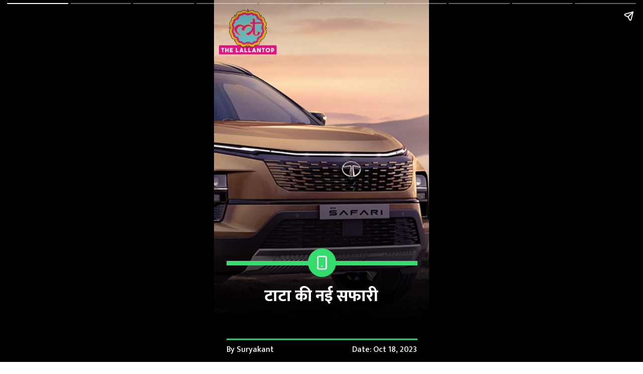

--- FILE ---
content_type: text/html; charset=UTF-8
request_url: https://www.thelallantop.com/visualstories/technology/tata-safari-facelift-launched-in-india-price-features-availability-specifications-117552-18-10-2023
body_size: 10253
content:
<!doctype html><!DOCTYPE html>
<html amp lang="hi"> <head> <meta charset="utf-8"> <link href="https://cdn.ampproject.org/v0.js" rel="preload" as="script"> <script async src="https://cdn.ampproject.org/v0.js"></script> <style amp-boilerplate>body{-webkit-animation:-amp-start 8s steps(1,end) 0s 1 normal both;-moz-animation:-amp-start 8s steps(1,end) 0s 1 normal both;-ms-animation:-amp-start 8s steps(1,end) 0s 1 normal both;animation:-amp-start 8s steps(1,end) 0s 1 normal both}@-webkit-keyframes -amp-start{from{visibility:hidden}to{visibility:visible}}@-moz-keyframes -amp-start{from{visibility:hidden}to{visibility:visible}}@-ms-keyframes -amp-start{from{visibility:hidden}to{visibility:visible}}@-o-keyframes -amp-start{from{visibility:hidden}to{visibility:visible}}@keyframes -amp-start{from{visibility:hidden}to{visibility:visible}}</style><noscript><style amp-boilerplate>body{-webkit-animation:none;-moz-animation:none;-ms-animation:none;animation:none}</style></noscript> <meta name="viewport" content="width=device-width,minimum-scale=1,initial-scale=1"> <meta name="amp-story-generator-name" content="MakeStories"> <meta name="amp-story-generator-version" content="2.0"> <script async custom-element="amp-analytics" src="https://cdn.ampproject.org/v0/amp-analytics-0.1.js"></script> <script async custom-element="amp-video" src="https://cdn.ampproject.org/v0/amp-video-0.1.js"></script> <script async custom-element="amp-cache-url" src="https://cdn.ampproject.org/v0/amp-cache-url-0.1.js"></script> <script async custom-element="amp-story-auto-ads" src="https://cdn.ampproject.org/v0/amp-story-auto-ads-0.1.js"></script> <title>5 &#2360;&#2381;&#2335;&#2366;&#2352; &#2352;&#2375;&#2335;&#2367;&#2306;&#2327; &#2357;&#2366;&#2354;&#2368; &#2335;&#2366;&#2335;&#2366; &#2360;&#2347;&#2366;&#2352;&#2368; &#2347;&#2375;&#2360;&#2354;&#2367;&#2347;&#2381;&#2335; </title> <script async custom-element="amp-story" src="https://cdn.ampproject.org/v0/amp-story-1.0.js"></script> <link rel="shortcut icon" href="https://cf-img-a-in.tosshub.com/sites/visualstory/lallantop/uploads/tata-safari-facelift-launched-in-india-price-features-availability-specifications/assets/18.png" type="image/x-icon"> <script type="application/ld+json">{"@context":"https://schema.org","@type":"Article","mainEntityOfPage":{"@type":"WebPage","@id":"https://www.thelallantop.com/visualstories/tata-safari-facelift-launched-in-india-price-features-availability-specifications/"},"headline":"5 &#2360;&#2381;&#2335;&#2366;&#2352; &#2352;&#2375;&#2335;&#2367;&#2306;&#2327; &#2357;&#2366;&#2354;&#2368; &#2335;&#2366;&#2335;&#2366; &#2360;&#2347;&#2366;&#2352;&#2368; &#2347;&#2375;&#2360;&#2354;&#2367;&#2347;&#2381;&#2335; ","keywords":"tata safari facelift, tata safari facelift 2023, tata safari facelift price, tata safari facelift features, tata safari facelift top speed, tata safari facelift availability, tata safari facelift specifications, &#2335;&#2366;&#2335;&#2366; &#2360;&#2347;&#2366;&#2352;&#2368; &#2347;&#2375;&#2360;&#2354;&#2367;&#2347;&#2381;&#2335; 2023, &#2335;&#2366;&#2335;&#2366; &#2360;&#2347;&#2366;&#2352;&#2368; &#2347;&#2375;&#2360;&#2354;&#2367;&#2347;&#2381;&#2335; 2023 &#2325;&#2368;&#2350;&#2340;, &#2335;&#2366;&#2335;&#2366; &#2360;&#2347;&#2366;&#2352;&#2368; &#2347;&#2375;&#2360;&#2354;&#2367;&#2347;&#2381;&#2335; 2023 &#2347;&#2368;&#2330;&#2352;&#2381;&#2360;, &#2335;&#2366;&#2335;&#2366; &#2360;&#2347;&#2366;&#2352;&#2368; &#2347;&#2375;&#2360;&#2354;&#2367;&#2347;&#2381;&#2335; 2023 &#2313;&#2346;&#2354;&#2348;&#2381;&#2343;&#2340;&#2366;, &#2335;&#2366;&#2335;&#2366; &#2360;&#2347;&#2366;&#2352;&#2368; &#2347;&#2375;&#2360;&#2354;&#2367;&#2347;&#2381;&#2335; 2023 &#2335;&#2377;&#2346; &#2360;&#2381;&#2346;&#2368;&#2337;, &#2335;&#2366;&#2335;&#2366; &#2360;&#2347;&#2366;&#2352;&#2368; &#2347;&#2375;&#2360;&#2354;&#2367;&#2347;&#2381;&#2335; 2023 &#2360;&#2381;&#2346;&#2375;&#2360;&#2367;&#2347;&#2367;&#2325;&#2375;&#2358;&#2344; ","description":"&#2335;&#2366;&#2335;&#2366; &#2344;&#2375; &#2309;&#2346;&#2344;&#2368; &#2346;&#2377;&#2346;&#2369;&#2354;&#2352; SUV &#2360;&#2347;&#2366;&#2352;&#2368; &#2325;&#2366; &#2347;&#2375;&#2360;&#2354;&#2367;&#2347;&#2381;&#2335; &#2357;&#2352;&#2381;&#2332;&#2344; &#2354;&#2377;&#2344;&#2381;&#2330; &#2325;&#2367;&#2351;&#2366; &#2361;&#2376;. SUV &#2325;&#2379; &#2327;&#2381;&#2354;&#2379;&#2348;&#2354; &#2319;&#2344;&#2325;&#2376;&#2346; &#2360;&#2375; 5 &#2360;&#2381;&#2335;&#2366;&#2352; &#2360;&#2375;&#2347;&#2381;&#2335;&#2368; &#2352;&#2375;&#2335;&#2367;&#2306;&#2327; &#2350;&#2367;&#2354;&#2368; &#2361;&#2376;. &#2360;&#2347;&#2366;&#2352;&#2368; &#2325;&#2368; &#2358;&#2369;&#2352;&#2369;&#2310;&#2340;&#2368; &#2325;&#2368;&#2350;&#2340; 16.19 &#2354;&#2366;&#2326; &#2352;&#2369;&#2346;&#2351;&#2375; (&#2319;&#2325;&#2381;&#2360; &#2358;&#2379;&#2352;&#2370;&#2350;) &#2361;&#2376;","datePublished":"2023-10-18T14:40:41+00:00","dateModified":"2023-10-18T14:40:41+00:00","image":{"@type":"ImageObject","url":"https://cf-img-a-in.tosshub.com/sites/visualstory/lallantop/uploads/tata-safari-facelift-launched-in-india-price-features-availability-specifications/assets/1.jpeg","width":"1280","height":"960"},"author":{"@type":"Organization","name":"The Lallantop"},"publisher":{"@type":"Organization","name":"The Lallantop","logo":{"@type":"ImageObject","url":"https://cf-img-a-in.tosshub.com/sites/visualstory/lallantop/uploads/tata-safari-facelift-launched-in-india-price-features-availability-specifications/assets/18.png"}}}</script> <meta property="og:url" content="https://www.thelallantop.com/visualstories/tata-safari-facelift-launched-in-india-price-features-availability-specifications/"> <meta property="title" content="5 &#2360;&#2381;&#2335;&#2366;&#2352; &#2352;&#2375;&#2335;&#2367;&#2306;&#2327; &#2357;&#2366;&#2354;&#2368; &#2335;&#2366;&#2335;&#2366; &#2360;&#2347;&#2366;&#2352;&#2368; &#2347;&#2375;&#2360;&#2354;&#2367;&#2347;&#2381;&#2335; "> <meta property="og:title" content="5 &#2360;&#2381;&#2335;&#2366;&#2352; &#2352;&#2375;&#2335;&#2367;&#2306;&#2327; &#2357;&#2366;&#2354;&#2368; &#2335;&#2366;&#2335;&#2366; &#2360;&#2347;&#2366;&#2352;&#2368; &#2347;&#2375;&#2360;&#2354;&#2367;&#2347;&#2381;&#2335; "> <meta property="twitter:title" content="5 &#2360;&#2381;&#2335;&#2366;&#2352; &#2352;&#2375;&#2335;&#2367;&#2306;&#2327; &#2357;&#2366;&#2354;&#2368; &#2335;&#2366;&#2335;&#2366; &#2360;&#2347;&#2366;&#2352;&#2368; &#2347;&#2375;&#2360;&#2354;&#2367;&#2347;&#2381;&#2335; "> <meta property="keywords" name="keywords" content="tata safari facelift, tata safari facelift 2023, tata safari facelift price, tata safari facelift features, tata safari facelift top speed, tata safari facelift availability, tata safari facelift specifications, &#2335;&#2366;&#2335;&#2366; &#2360;&#2347;&#2366;&#2352;&#2368; &#2347;&#2375;&#2360;&#2354;&#2367;&#2347;&#2381;&#2335; 2023, &#2335;&#2366;&#2335;&#2366; &#2360;&#2347;&#2366;&#2352;&#2368; &#2347;&#2375;&#2360;&#2354;&#2367;&#2347;&#2381;&#2335; 2023 &#2325;&#2368;&#2350;&#2340;, &#2335;&#2366;&#2335;&#2366; &#2360;&#2347;&#2366;&#2352;&#2368; &#2347;&#2375;&#2360;&#2354;&#2367;&#2347;&#2381;&#2335; 2023 &#2347;&#2368;&#2330;&#2352;&#2381;&#2360;, &#2335;&#2366;&#2335;&#2366; &#2360;&#2347;&#2366;&#2352;&#2368; &#2347;&#2375;&#2360;&#2354;&#2367;&#2347;&#2381;&#2335; 2023 &#2313;&#2346;&#2354;&#2348;&#2381;&#2343;&#2340;&#2366;, &#2335;&#2366;&#2335;&#2366; &#2360;&#2347;&#2366;&#2352;&#2368; &#2347;&#2375;&#2360;&#2354;&#2367;&#2347;&#2381;&#2335; 2023 &#2335;&#2377;&#2346; &#2360;&#2381;&#2346;&#2368;&#2337;, &#2335;&#2366;&#2335;&#2366; &#2360;&#2347;&#2366;&#2352;&#2368; &#2347;&#2375;&#2360;&#2354;&#2367;&#2347;&#2381;&#2335; 2023 &#2360;&#2381;&#2346;&#2375;&#2360;&#2367;&#2347;&#2367;&#2325;&#2375;&#2358;&#2344; "> <meta name="description" property="description" content="&#2335;&#2366;&#2335;&#2366; &#2344;&#2375; &#2309;&#2346;&#2344;&#2368; &#2346;&#2377;&#2346;&#2369;&#2354;&#2352; SUV &#2360;&#2347;&#2366;&#2352;&#2368; &#2325;&#2366; &#2347;&#2375;&#2360;&#2354;&#2367;&#2347;&#2381;&#2335; &#2357;&#2352;&#2381;&#2332;&#2344; &#2354;&#2377;&#2344;&#2381;&#2330; &#2325;&#2367;&#2351;&#2366; &#2361;&#2376;. SUV &#2325;&#2379; &#2327;&#2381;&#2354;&#2379;&#2348;&#2354; &#2319;&#2344;&#2325;&#2376;&#2346; &#2360;&#2375; 5 &#2360;&#2381;&#2335;&#2366;&#2352; &#2360;&#2375;&#2347;&#2381;&#2335;&#2368; &#2352;&#2375;&#2335;&#2367;&#2306;&#2327; &#2350;&#2367;&#2354;&#2368; &#2361;&#2376;. &#2360;&#2347;&#2366;&#2352;&#2368; &#2325;&#2368; &#2358;&#2369;&#2352;&#2369;&#2310;&#2340;&#2368; &#2325;&#2368;&#2350;&#2340; 16.19 &#2354;&#2366;&#2326; &#2352;&#2369;&#2346;&#2351;&#2375; (&#2319;&#2325;&#2381;&#2360; &#2358;&#2379;&#2352;&#2370;&#2350;) &#2361;&#2376;"> <meta name="og:description" property="og:description" content="&#2335;&#2366;&#2335;&#2366; &#2344;&#2375; &#2309;&#2346;&#2344;&#2368; &#2346;&#2377;&#2346;&#2369;&#2354;&#2352; SUV &#2360;&#2347;&#2366;&#2352;&#2368; &#2325;&#2366; &#2347;&#2375;&#2360;&#2354;&#2367;&#2347;&#2381;&#2335; &#2357;&#2352;&#2381;&#2332;&#2344; &#2354;&#2377;&#2344;&#2381;&#2330; &#2325;&#2367;&#2351;&#2366; &#2361;&#2376;. SUV &#2325;&#2379; &#2327;&#2381;&#2354;&#2379;&#2348;&#2354; &#2319;&#2344;&#2325;&#2376;&#2346; &#2360;&#2375; 5 &#2360;&#2381;&#2335;&#2366;&#2352; &#2360;&#2375;&#2347;&#2381;&#2335;&#2368; &#2352;&#2375;&#2335;&#2367;&#2306;&#2327; &#2350;&#2367;&#2354;&#2368; &#2361;&#2376;. &#2360;&#2347;&#2366;&#2352;&#2368; &#2325;&#2368; &#2358;&#2369;&#2352;&#2369;&#2310;&#2340;&#2368; &#2325;&#2368;&#2350;&#2340; 16.19 &#2354;&#2366;&#2326; &#2352;&#2369;&#2346;&#2351;&#2375; (&#2319;&#2325;&#2381;&#2360; &#2358;&#2379;&#2352;&#2370;&#2350;) &#2361;&#2376;"> <meta name="twitter:description" property="twitter:description" content="&#2335;&#2366;&#2335;&#2366; &#2344;&#2375; &#2309;&#2346;&#2344;&#2368; &#2346;&#2377;&#2346;&#2369;&#2354;&#2352; SUV &#2360;&#2347;&#2366;&#2352;&#2368; &#2325;&#2366; &#2347;&#2375;&#2360;&#2354;&#2367;&#2347;&#2381;&#2335; &#2357;&#2352;&#2381;&#2332;&#2344; &#2354;&#2377;&#2344;&#2381;&#2330; &#2325;&#2367;&#2351;&#2366; &#2361;&#2376;. SUV &#2325;&#2379; &#2327;&#2381;&#2354;&#2379;&#2348;&#2354; &#2319;&#2344;&#2325;&#2376;&#2346; &#2360;&#2375; 5 &#2360;&#2381;&#2335;&#2366;&#2352; &#2360;&#2375;&#2347;&#2381;&#2335;&#2368; &#2352;&#2375;&#2335;&#2367;&#2306;&#2327; &#2350;&#2367;&#2354;&#2368; &#2361;&#2376;. &#2360;&#2347;&#2366;&#2352;&#2368; &#2325;&#2368; &#2358;&#2369;&#2352;&#2369;&#2310;&#2340;&#2368; &#2325;&#2368;&#2350;&#2340; 16.19 &#2354;&#2366;&#2326; &#2352;&#2369;&#2346;&#2351;&#2375; (&#2319;&#2325;&#2381;&#2360; &#2358;&#2379;&#2352;&#2370;&#2350;) &#2361;&#2376;"> <meta property="og:published_time" content="2023-10-18T14:40:41.000Z"> <meta property="og:modified_time" content="2023-10-18T14:40:41.000Z"> <meta property="twitter:image" content="https://cf-img-a-in.tosshub.com/sites/visualstory/lallantop/uploads/tata-safari-facelift-launched-in-india-price-features-availability-specifications/assets/1.jpeg"> <meta property="og:image:url" content="https://cf-img-a-in.tosshub.com/sites/visualstory/lallantop/uploads/tata-safari-facelift-launched-in-india-price-features-availability-specifications/assets/1.jpeg"> <meta property="og:image:width" content="1280"> <meta property="og:image:height" content="960"> <meta name="twitter:card" content="summary_large_image"> <meta property="og:type" content="article">  <style amp-custom>.b-bottom amp-img,.b-bottom amp-video{bottom:0}.b-top amp-img,.b-top amp-video{top:0}.pbcgbubp amp-img.pbcgbub>img{max-width:unset;max-height:unset;margin:0;left:0;top:0;object-fit:cover;width:100%;height:100%;transition:all 1s ease-in-out}.scrim#bbrkm{background:linear-gradient(0deg,#000 10.625%,rgba(0,0,0,0) 44.375%)}.efqtj{height:12.67%;left:5.83%;top:66.33%;width:88.89%}.cpjxw>amp-img.img-fill>img{object-fit:cover;max-width:unset;max-height:unset;margin:unset;top:0;height:100%;left:0;width:100%}.cpjxw amp-img{transform:translateX(-50%) translateY(-50%)}.cpjxw{height:7.02em;left:15.74%;object-fit:cover;top:8.75%;width:8.83em}.uapdk{height:7.83%;left:43.61%;top:68.67%;width:13.06%}.rmegl{height:4.17%;left:5.83%;top:91.67%;width:88.89%}.spifu{color:#fff;font-family:Mukta;font-size:1.24em;font-weight:500;left:50%;line-height:1.4em;text-align:right;top:95.17%;width:44.44%}.rrlqf{color:#fff;font-family:Mukta;font-size:1.24em;font-weight:500;left:5.83%;line-height:1.4em;text-align:justify;top:95.17%;width:44.44%}.tpdli{color:#fff;font-family:Mukta;font-size:2.49em;font-weight:800;left:5.56%;line-height:1.3em;text-align:center;text-transform:uppercase;top:79%;width:88.89%}.exdre>amp-img.img-fill>img{object-fit:cover;max-width:unset;max-height:unset;margin:unset;top:0;height:100%;left:0;width:100%}.exdre amp-img{transform:translateX(-50%) translateY(-50%)}.exdre{height:2.22em;left:50.14%;object-fit:cover;top:72.58%;width:2.22em}.xokpzkrejg[active] amp-img.pbppfne>img{animation:bg-zoom-in 7s linear forwards}.pbppfnep amp-img.pbppfne>img{max-width:unset;max-height:unset;margin:0;left:0;top:0;object-fit:cover;width:100%;height:100%;transition:all 1s ease-in-out}.scrim#nieux{background:linear-gradient(0deg,#000 10.625%,rgba(0,0,0,0) 44.375%)}.xeplx>amp-img.img-fill>img{object-fit:cover;object-position:0 0;max-width:unset;max-height:unset;margin:unset;top:0;height:100%;left:0;width:100%}.xeplx amp-img img{object-fit:cover;object-position:0 0}.xeplx amp-img{transform:translateX(-50%) translateY(-50%)}.xeplx.xeplx-a{opacity:0}.xeplx{height:4.89em;left:13.29%;top:7.92%;width:4.77em}.ptipx>amp-img.img-fill>img{object-fit:cover;max-width:unset;max-height:unset;margin:unset;top:0;height:100%;left:0;width:100%}.ptipx amp-img{transform:translateX(-50%) translateY(-50%) rotate(0)}.ptipx.ptipx-a{opacity:0}.ptipx{height:2.22em;left:50.14%;object-fit:cover;top:67.25%;width:2.22em}.xtecn.xtecn-a{opacity:0}.xtecn{height:4.17%;left:5.83%;top:76.33%;width:88.89%}.mwxnt.mwxnt-a{opacity:0}.mwxnt{height:4.17%;left:5.83%;top:69.33%;width:88.89%}.lnzge.lnzge-a{opacity:0}.lnzge{color:#fff;font-family:Mukta;font-size:1.78em;font-weight:800;left:5.83%;line-height:1.3em;text-align:center;text-transform:uppercase;top:73%;width:88.89%}.alssq.alssq-a{opacity:0}.alssq{color:#fff;font-family:Mukta;font-size:1.42em;font-weight:400;left:5.83%;line-height:1.3em;text-align:center;text-transform:uppercase;top:80.5%;width:88.89%}.qnjqu.qnjqu-a{opacity:0}.qnjqu{color:#fff;font-family:Mukta;font-size:1.24em;font-weight:500;left:5.83%;line-height:1.4em;text-align:center;top:95.17%;width:88.33%}.pboaqru#pbvmdkgaypqng video{max-width:unset;max-height:unset;margin:unset;left:0;top:0;object-fit:cover;width:100%;height:100%}.scrim#tgmcs{background:linear-gradient(0deg,#000 10.625%,rgba(0,0,0,0) 44.375%)}.spjiz>amp-img.img-fill>img{object-fit:cover;object-position:0 0;max-width:unset;max-height:unset;margin:unset;top:0;height:100%;left:0;width:100%}.spjiz amp-img img{object-fit:cover;object-position:0 0}.spjiz amp-img{transform:translateX(-50%) translateY(-50%)}.spjiz.spjiz-a{opacity:0}.spjiz{height:4.89em;left:13.29%;top:7.92%;width:4.77em}.gcaun>amp-img.img-fill>img{object-fit:cover;max-width:unset;max-height:unset;margin:unset;top:0;height:100%;left:0;width:100%}.gcaun amp-img{transform:translateX(-50%) translateY(-50%) rotate(0)}.gcaun.gcaun-a{opacity:0}.gcaun{height:2.22em;left:50.14%;object-fit:cover;top:67.25%;width:2.22em}.jpdmf.jpdmf-a{opacity:0}.jpdmf{height:4.17%;left:5.83%;top:76.33%;width:88.89%}.qzdrc.qzdrc-a{opacity:0}.qzdrc{height:4.17%;left:5.83%;top:69.33%;width:88.89%}.blxxr.blxxr-a{opacity:0}.blxxr{color:#fff;font-family:Mukta;font-size:1.78em;font-weight:800;left:5.83%;line-height:1.3em;text-align:center;text-transform:uppercase;top:73%;width:88.89%}.melal.melal-a{opacity:0}.melal{color:#fff;font-family:Mukta;font-size:1.42em;font-weight:400;left:5.28%;line-height:1.3em;text-align:center;text-transform:uppercase;top:80.5%;width:88.89%}.putel.putel-a{opacity:0}.putel{color:#fff;font-family:Mukta;font-size:1.24em;font-weight:500;left:5.83%;line-height:1.4em;text-align:center;top:95.17%;width:88.33%}.pbpdskn#pbvdbfepxkcdo video{max-width:unset;max-height:unset;margin:unset;left:0;top:0;object-fit:cover;width:100%;height:100%}.scrim#rawuc{background:linear-gradient(0deg,#000 10.625%,rgba(0,0,0,0) 44.375%)}.zjikd>amp-img.img-fill>img{object-fit:cover;object-position:0 0;max-width:unset;max-height:unset;margin:unset;top:0;height:100%;left:0;width:100%}.zjikd amp-img img{object-fit:cover;object-position:0 0}.zjikd amp-img{transform:translateX(-50%) translateY(-50%)}.zjikd.zjikd-a{opacity:0}.zjikd{height:4.89em;left:13.29%;top:7.92%;width:4.77em}.cibaf>amp-img.img-fill>img{object-fit:cover;max-width:unset;max-height:unset;margin:unset;top:0;height:100%;left:0;width:100%}.cibaf amp-img{transform:translateX(-50%) translateY(-50%) rotate(0)}.cibaf.cibaf-a{opacity:0}.cibaf{height:2.22em;left:50.14%;object-fit:cover;top:67.25%;width:2.22em}.gkqdq.gkqdq-a{opacity:0}.gkqdq{height:4.17%;left:5.83%;top:76.33%;width:88.89%}.tjmpc.tjmpc-a{opacity:0}.tjmpc{height:4.17%;left:5.83%;top:69.33%;width:88.89%}.ouzfl.ouzfl-a{opacity:0}.ouzfl{color:#fff;font-family:Mukta;font-size:1.78em;font-weight:800;left:5.83%;line-height:1.3em;text-align:center;text-transform:uppercase;top:73%;width:88.89%}.sknrp.sknrp-a{opacity:0}.sknrp{color:#fff;font-family:Mukta;font-size:1.42em;font-weight:400;left:5.28%;line-height:1.3em;text-align:center;text-transform:uppercase;top:80.5%;width:88.89%}.jggcm.jggcm-a{opacity:0}.jggcm{color:#fff;font-family:Mukta;font-size:1.24em;font-weight:500;left:5.83%;line-height:1.4em;text-align:center;top:95.17%;width:88.33%}.pbzboje#pbvdhoyobtctu video{max-width:unset;max-height:unset;margin:unset;left:0;top:0;object-fit:cover;width:100%;height:100%}.scrim#trwrq{background:linear-gradient(0deg,#000 10.625%,rgba(0,0,0,0) 44.375%)}.nimzi>amp-img.img-fill>img{object-fit:cover;object-position:0 0;max-width:unset;max-height:unset;margin:unset;top:0;height:100%;left:0;width:100%}.nimzi amp-img img{object-fit:cover;object-position:0 0}.nimzi amp-img{transform:translateX(-50%) translateY(-50%)}.nimzi.nimzi-a{opacity:0}.nimzi{height:4.89em;left:13.29%;top:7.92%;width:4.77em}.ujsjt>amp-img.img-fill>img{object-fit:cover;max-width:unset;max-height:unset;margin:unset;top:0;height:100%;left:0;width:100%}.ujsjt amp-img{transform:translateX(-50%) translateY(-50%) rotate(0)}.ujsjt.ujsjt-a{opacity:0}.ujsjt{height:2.22em;left:50.14%;object-fit:cover;top:67.25%;width:2.22em}.jxons.jxons-a{opacity:0}.jxons{height:4.17%;left:5.83%;top:76.33%;width:88.89%}.rktiu.rktiu-a{opacity:0}.rktiu{height:4.17%;left:5.83%;top:69.33%;width:88.89%}.nmbuf.nmbuf-a{opacity:0}.nmbuf{color:#fff;font-family:Mukta;font-size:1.78em;font-weight:800;left:5.83%;line-height:1.3em;text-align:center;text-transform:uppercase;top:73%;width:88.89%}.cppxf.cppxf-a{opacity:0}.cppxf{color:#fff;font-family:Mukta;font-size:1.42em;font-weight:400;left:5.28%;line-height:1.3em;text-align:center;text-transform:uppercase;top:80.5%;width:88.89%}.dqomn.dqomn-a{opacity:0}.dqomn{color:#fff;font-family:Mukta;font-size:1.24em;font-weight:500;left:5.83%;line-height:1.4em;text-align:center;top:95.17%;width:88.33%}.pbkqkcr#pbvuhqmntjqau video{max-width:unset;max-height:unset;margin:unset;left:0;top:0;object-fit:cover;width:100%;height:100%}.scrim#xpgab{background:linear-gradient(0deg,#000 10.625%,rgba(0,0,0,0) 44.375%)}.oetrx>amp-img.img-fill>img{object-fit:cover;object-position:0 0;max-width:unset;max-height:unset;margin:unset;top:0;height:100%;left:0;width:100%}.oetrx amp-img img{object-fit:cover;object-position:0 0}.oetrx amp-img{transform:translateX(-50%) translateY(-50%)}.oetrx.oetrx-a{opacity:0}.oetrx{height:4.89em;left:13.29%;top:7.92%;width:4.77em}.zklof>amp-img.img-fill>img{object-fit:cover;max-width:unset;max-height:unset;margin:unset;top:0;height:100%;left:0;width:100%}.zklof amp-img{transform:translateX(-50%) translateY(-50%) rotate(0)}.zklof.zklof-a{opacity:0}.zklof{height:2.22em;left:50.14%;object-fit:cover;top:67.25%;width:2.22em}.lkeqs.lkeqs-a{opacity:0}.lkeqs{height:4.17%;left:5.83%;top:76.33%;width:88.89%}.bsfce.bsfce-a{opacity:0}.bsfce{height:4.17%;left:5.83%;top:69.33%;width:88.89%}.okdqr.okdqr-a{opacity:0}.okdqr{color:#fff;font-family:Mukta;font-size:1.78em;font-weight:800;left:5.83%;line-height:1.3em;text-align:center;text-transform:uppercase;top:73%;width:88.89%}.eirck.eirck-a{opacity:0}.eirck{color:#fff;font-family:Mukta;font-size:1.42em;font-weight:400;left:5.83%;line-height:1.3em;text-align:center;text-transform:uppercase;top:80.5%;width:88.89%}.fnnbm.fnnbm-a{opacity:0}.fnnbm{color:#fff;font-family:Mukta;font-size:1.24em;font-weight:500;left:5.83%;line-height:1.4em;text-align:center;top:95.17%;width:88.33%}.pbbatcz#pbvfquutqcgua video{max-width:unset;max-height:unset;margin:unset;left:0;top:0;object-fit:cover;width:100%;height:100%}.scrim#jumjz{background:linear-gradient(0deg,#000 10.625%,rgba(0,0,0,0) 44.375%)}.ziqsl>amp-img.img-fill>img{object-fit:cover;object-position:0 0;max-width:unset;max-height:unset;margin:unset;top:0;height:100%;left:0;width:100%}.ziqsl amp-img img{object-fit:cover;object-position:0 0}.ziqsl amp-img{transform:translateX(-50%) translateY(-50%)}.ziqsl.ziqsl-a{opacity:0}.ziqsl{height:4.89em;left:13.29%;top:7.92%;width:4.77em}.ntkcw>amp-img.img-fill>img{object-fit:cover;max-width:unset;max-height:unset;margin:unset;top:0;height:100%;left:0;width:100%}.ntkcw amp-img{transform:translateX(-50%) translateY(-50%) rotate(0)}.ntkcw.ntkcw-a{opacity:0}.ntkcw{height:2.22em;left:50.14%;object-fit:cover;top:67.25%;width:2.22em}.bqfll.bqfll-a{opacity:0}.bqfll{height:4.17%;left:5.83%;top:76.33%;width:88.89%}.gpmta.gpmta-a{opacity:0}.gpmta{height:4.17%;left:5.83%;top:69.33%;width:88.89%}.kcxoe.kcxoe-a{opacity:0}.kcxoe{color:#fff;font-family:Mukta;font-size:1.78em;font-weight:800;left:5.83%;line-height:1.3em;text-align:center;text-transform:uppercase;top:73%;width:88.89%}.rtlnq.rtlnq-a{opacity:0}.rtlnq{color:#fff;font-family:Mukta;font-size:1.42em;font-weight:400;left:5.83%;line-height:1.3em;text-align:center;text-transform:uppercase;top:80.5%;width:88.89%}.zkmaw.zkmaw-a{opacity:0}.zkmaw{color:#fff;font-family:Mukta;font-size:1.24em;font-weight:500;left:5.83%;line-height:1.4em;text-align:center;top:95.17%;width:88.33%}.pbswdgp#pbvzepruuqrvj video{max-width:unset;max-height:unset;margin:unset;left:0;top:0;object-fit:cover;width:100%;height:100%}.scrim#qwkbs{background:linear-gradient(0deg,#000 10.625%,rgba(0,0,0,0) 44.375%)}.pltin>amp-img.img-fill>img{object-fit:cover;object-position:0 0;max-width:unset;max-height:unset;margin:unset;top:0;height:100%;left:0;width:100%}.pltin amp-img img{object-fit:cover;object-position:0 0}.pltin amp-img{transform:translateX(-50%) translateY(-50%)}.pltin.pltin-a{opacity:0}.pltin{height:4.89em;left:13.29%;top:7.92%;width:4.77em}.spdrs>amp-img.img-fill>img{object-fit:cover;max-width:unset;max-height:unset;margin:unset;top:0;height:100%;left:0;width:100%}.spdrs amp-img{transform:translateX(-50%) translateY(-50%) rotate(0)}.spdrs.spdrs-a{opacity:0}.spdrs{height:2.22em;left:50.14%;object-fit:cover;top:67.25%;width:2.22em}.ckmrp.ckmrp-a{opacity:0}.ckmrp{height:4.17%;left:5.83%;top:76.33%;width:88.89%}.eqibl.eqibl-a{opacity:0}.eqibl{height:4.17%;left:5.83%;top:69.33%;width:88.89%}.racgn.racgn-a{opacity:0}.racgn{color:#fff;font-family:Mukta;font-size:1.78em;font-weight:800;left:5.83%;line-height:1.3em;text-align:center;text-transform:uppercase;top:73%;width:88.89%}.kpnra.kpnra-a{opacity:0}.kpnra{color:#fff;font-family:Mukta;font-size:1.42em;font-weight:400;left:5.83%;line-height:1.3em;text-align:center;text-transform:uppercase;top:80.5%;width:88.89%}.jlane.jlane-a{opacity:0}.jlane{color:#fff;font-family:Mukta;font-size:1.24em;font-weight:500;left:5.83%;line-height:1.4em;text-align:center;top:95.17%;width:88.33%}.hmtfnpeldv[active] amp-img.pbsxkid>img{animation:bg-zoom-in 7s linear forwards}.pbsxkidp amp-img.pbsxkid>img{max-width:unset;max-height:unset;margin:0;left:0;top:0;object-fit:cover;width:100%;height:100%;transition:all 1s ease-in-out}.scrim#wuttq{background:linear-gradient(0deg,#000 10.625%,rgba(0,0,0,0) 44.375%)}.zipwm>amp-img.img-fill>img{object-fit:cover;object-position:0 0;max-width:unset;max-height:unset;margin:unset;top:0;height:100%;left:0;width:100%}.zipwm amp-img img{object-fit:cover;object-position:0 0}.zipwm amp-img{transform:translateX(-50%) translateY(-50%)}.zipwm.zipwm-a{opacity:0}.zipwm{height:4.89em;left:13.29%;top:7.92%;width:4.77em}.diuln>amp-img.img-fill>img{object-fit:cover;max-width:unset;max-height:unset;margin:unset;top:0;height:100%;left:0;width:100%}.diuln amp-img{transform:translateX(-50%) translateY(-50%) rotate(0)}.diuln.diuln-a{opacity:0}.diuln{height:2.22em;left:50.14%;object-fit:cover;top:67.25%;width:2.22em}.rxsfl.rxsfl-a{opacity:0}.rxsfl{height:4.17%;left:5.83%;top:76.33%;width:88.89%}.ndokj.ndokj-a{opacity:0}.ndokj{height:4.17%;left:5.83%;top:69.33%;width:88.89%}.bxcnn.bxcnn-a{opacity:0}.bxcnn{color:#fff;font-family:Mukta;font-size:1.78em;font-weight:800;left:5.28%;line-height:1.3em;text-align:center;text-transform:uppercase;top:73.5%;width:88.89%}.gnuwj.gnuwj-a{opacity:0}.gnuwj{color:#fff;font-family:Mukta;font-size:1.42em;font-weight:400;left:5.83%;line-height:1.3em;text-align:center;text-transform:uppercase;top:80.5%;width:88.89%}.lmzsk.lmzsk-a{opacity:0}.lmzsk{color:#fff;font-family:Mukta;font-size:1.24em;font-weight:500;left:5.83%;line-height:1.4em;text-align:center;top:95.17%;width:88.33%}.pbzrxbr#pbvoiqyiuokjd video{max-width:unset;max-height:unset;margin:unset;height:100%;left:0;object-fit:cover;top:0;width:100%}.okspz{color:#333;font-family:Mukta;font-size:1.42em;font-weight:500;left:16.39%;line-height:1.4em;text-align:center;top:79.67%;width:66.94%}amp-img{position:relative}amp-story-page{background:#fff}.content-block{padding:10px 15px}.bgl amp-img,.bgl amp-video{position:absolute;height:auto}.bgl.b-bottom amp-img,.bgl.b-bottom amp-video{top:unset}.bgl.b-top amp-img,.bgl.b-top amp-video{bottom:unset}.block{position:relative;padding:5px;word-break:break-word}.content-block amp-video{display:block;margin:0 auto}.content-block>hr{padding:0;margin:5px 0;border-top:1px solid #eee}.block a:not(.cta-a){color:inherit;text-decoration:none}h1,h2,h3,h4,h5,h6,p{padding:0;margin:0}.cta-a{text-decoration:none;display:flex;align-items:center}.cta-a span{width:100%}.svg-el svg{display:block;width:100%;height:100%}.block .cta-a{padding:.3em 1em;display:inline-block}*{-webkit-box-sizing:border-box;-moz-box-sizing:border-box;box-sizing:border-box}.cta-a amp-img{width:100%;height:100%}.cta-a amp-img img{height:100%;width:100%;min-height:unset}.flip-vertically img,.flip-vertically svg{transform:rotateY(180deg)}.flip-horizontally img,.flip-horizontally svg{transform:rotateX(180deg)}.flip-horizontally.flip-vertically img,.flip-horizontally.flip-vertically svg{transform:rotateX(180deg) rotateY(180deg)}.pa{position:absolute;word-break:break-word}.ms_loc_tag span{color:#fff;flex:1;white-space:nowrap;overflow:hidden;text-overflow:ellipsis}.ms_loc_tag svg{width:20px;fill:#fff;margin-right:7px}.ms_loc_tag{display:flex;align-items:center;background:rgba(0,0,0,.3);padding:5px 10px;min-height:40px;flex:1}.ms_loc_tag.small{padding:4px 8px;min-height:unset}.ms_loc_tag.small svg{width:8px;margin-right:5px}.ms_loc_tag.dark{background:#000}.ms_loc_tag.light{background:#fff}.ms_loc_tag.light span{color:#000}.ms_loc_tag.light svg{fill:#000}amp-story-grid-layer{padding:0}.letterbox{position:absolute;width:100vw;width:calc(100 * var(--story-page-vw,1vw));height:100vh;height:calc(100 * var(--story-page-vh,1vh));top:0;left:0}.txt-hl{-webkit-box-decoration-break:clone;-o-box-decoration-break:clone;box-decoration-break:clone}.img-fill,a.story-tooltip{top:0;left:0;width:100%;height:100%;font-size:inherit;font-weight:inherit}a.story-tooltip{text-decoration:none;color:inherit}.offset{transform:translateX(-50%) translateY(-50%)}.oh{overflow:hidden}.pa.kbimg{width:0;height:0}.pa-list-type{padding:5px;padding-left:19px;margin:5px 0 0 0}ol.pa-list-type{list-style:lower-alpha}.block .pa-list-type li a{color:#1890ff}amp-story{font-size:3.125vw}@media screen and (min-aspect-ratio:3/5) and (max-aspect-ratio:5/5){amp-story{font-size:1.875vh}.letterbox{width:60vh;height:100vh;position:absolute;top:50%;left:50%;transform:translate(-50%,-50%)}amp-story-cta-layer .letterbox{height:20vh}}@media screen and (min-width:1024px){amp-story{font-size:1.8vh}}@media screen and (min-width:1024px) and (max-height:660px){amp-story{font-size:1.8vh}}::cue{background-color:rgba(0,0,0,.75);font-size:24px;line-height:1.5}.scroll-word-effect .effect-wrapper-inner::after,.scroll-word-effect .effect-wrapper-inner::before{position:absolute}@keyframes bg-zoom-in{0%{transform:scale(1)}100%{transform:scale(1.2)}}</style> <link rel="stylesheet" href="https://fonts.googleapis.com/css?display=swap&amp;family=Mukta:400,500,800%7CPermanent+Marker%7CMontserrat%7CRubik+Bubbles%7CConcert+One%7CZilla+Slab%7CQuicksand%7COleo+Script%7CSilkscreen%7CArchivo+Black" media="all"> <link rel="shortcut icon" href="https://cf-img-a-in.tosshub.com/sites/visualstory/resource/image/lallantop/favicon.ico" type="image/x-icon"><link rel="canonical" href="https://www.thelallantop.com/visualstories/technology/tata-safari-facelift-launched-in-india-price-features-availability-specifications-117552-18-10-2023"> </head> <body> <amp-story standalone class="ms-Nh0vWvNUfHWVvL5VvHQ" poster-portrait-src="https://cf-img-a-in.tosshub.com/sites/visualstory/lallantop/uploads/tata-safari-facelift-launched-in-india-price-features-availability-specifications/assets/19.jpeg" publisher-logo-src="https://cf-img-a-in.tosshub.com/sites/visualstory/lallantop/uploads/tata-safari-facelift-launched-in-india-price-features-availability-specifications/assets/18.png" publisher="The Lallantop" title="5 &#2360;&#2381;&#2335;&#2366;&#2352; &#2352;&#2375;&#2335;&#2367;&#2306;&#2327; &#2357;&#2366;&#2354;&#2368; &#2335;&#2366;&#2335;&#2366; &#2360;&#2347;&#2366;&#2352;&#2368; &#2347;&#2375;&#2360;&#2354;&#2367;&#2347;&#2381;&#2335; " poster-landscape-src="https://cf-img-a-in.tosshub.com/sites/visualstory/lallantop/uploads/tata-safari-facelift-launched-in-india-price-features-availability-specifications/assets/1.jpeg" poster-square-src="https://cf-img-a-in.tosshub.com/sites/visualstory/lallantop/uploads/tata-safari-facelift-launched-in-india-price-features-availability-specifications/assets/20.jpeg"> <amp-story-page id="nadlsudtps" class="nadlsudtps ms-st-pg"> <amp-story-grid-layer template="fill" class="pbcgbubp"> <amp-img width="720" height="1280" layout="responsive" class="pbcgbub" id="nadlsudtps-bg" src="https://cf-img-a-in.tosshub.com/sites/visualstory/lallantop/uploads/tata-safari-facelift-launched-in-india-price-features-availability-specifications/assets/2.jpeg" alt="tata safari facelift launched in india: price features availability specifications"></amp-img> </amp-story-grid-layer> <amp-story-grid-layer template="vertical" id="bbrkm" class="scrim"><div class="letterbox"> <div class="efqtj pa svg-el"><svg preserveaspectratio="none" xmlns="http://www.w3.org/2000/svg" viewbox="0 0 500 500"><path d="M0 225 h500 v50 h-500z" fill="rgba(51,220,108,1)"></path></svg></div> <div class="cpjxw pa"><amp-img width="200" height="159" layout="responsive" class="img-fill pa" src="https://cf-img-a-in.tosshub.com/sites/visualstory/lallantop/uploads/tata-safari-facelift-launched-in-india-price-features-availability-specifications/assets/3.png" alt="tata safari facelift launched in india: price features availability specifications"></amp-img></div> <div class="uapdk pa svg-el"><svg preserveaspectratio="none" xmlns="http://www.w3.org/2000/svg" viewbox="0 0 500 500"><path d="M250 0a250 250 0 1 0 0 500 250 250 0 1 0 0-500z" fill="rgba(51,220,108,1)"></path></svg></div> <div class="rmegl pa svg-el"><svg preserveaspectratio="none" xmlns="http://www.w3.org/2000/svg" viewbox="0 0 500 500"><path d="M0 225 h500 v50 h-500z" fill="rgba(51,220,108,1)"></path></svg></div> <p class="spifu pa">Date: Oct 18, 2023</p> <p class="rrlqf pa">By Suryakant<br></p> <p class="tpdli pa">&#2335;&#2366;&#2335;&#2366; &#2325;&#2368; &#2344;&#2312; &#2360;&#2347;&#2366;&#2352;&#2368;</p> <div class="exdre pa"><amp-img width="50" height="50" layout="responsive" class="img-fill pa" src="https://cf-img-a-in.tosshub.com/sites/visualstory/lallantop/uploads/tata-safari-facelift-launched-in-india-price-features-availability-specifications/assets/4.png" alt="tata safari facelift launched in india: price features availability specifications"></amp-img></div> </div></amp-story-grid-layer> </amp-story-page> <amp-story-page id="xokpzkrejg" class="xokpzkrejg ms-st-pg"> <amp-story-grid-layer template="fill" class="pbppfnep"> <amp-img width="720" height="1280" layout="responsive" class="pbppfne" id="xokpzkrejg-bg" src="https://cf-img-a-in.tosshub.com/sites/visualstory/lallantop/uploads/tata-safari-facelift-launched-in-india-price-features-availability-specifications/assets/5.jpeg" alt="tata safari facelift launched in india: price features availability specifications"></amp-img> </amp-story-grid-layer> <amp-story-grid-layer template="vertical" id="nieux" class="scrim"><div class="letterbox"> <div class="xeplx pa xeplx-a"><amp-img width="330" height="338" layout="responsive" class="img-fill pa" src="https://cf-img-a-in.tosshub.com/sites/visualstory/lallantop/uploads/tata-safari-facelift-launched-in-india-price-features-availability-specifications/assets/6.png" alt="tata safari facelift launched in india: price features availability specifications"></amp-img></div> <div class="ptipx pa ptipx-a"><amp-img width="50" height="50" layout="responsive" class="img-fill pa" src="https://cf-img-a-in.tosshub.com/sites/visualstory/lallantop/uploads/tata-safari-facelift-launched-in-india-price-features-availability-specifications/assets/7.png" alt="tata safari facelift launched in india: price features availability specifications"></amp-img></div> <div class="xtecn pa svg-el xtecn-a"><svg preserveaspectratio="none" xmlns="http://www.w3.org/2000/svg" viewbox="0 0 500 500"><path d="M0 225 h500 v50 h-500z" fill="rgba(51,220,108,1)"></path></svg></div> <div class="mwxnt pa svg-el mwxnt-a"><svg preserveaspectratio="none" xmlns="http://www.w3.org/2000/svg" viewbox="0 0 500 500"><path d="M0 225 h500 v50 h-500z" fill="rgba(51,220,108,1)"></path></svg></div> <p class="lnzge pa lnzge-a">&#2347;&#2375;&#2360;&#2354;&#2367;&#2347;&#2381;&#2335; &#2357;&#2352;&#2381;&#2332;&#2344;</p> <p class="alssq pa alssq-a">&#2335;&#2366;&#2335;&#2366; &#2344;&#2375; &#2309;&#2346;&#2344;&#2368; &#2346;&#2377;&#2346;&#2369;&#2354;&#2352; SUV &#2360;&#2347;&#2366;&#2352;&#2368; &#2325;&#2366; &#2347;&#2375;&#2360;&#2354;&#2367;&#2347;&#2381;&#2335; &#2357;&#2352;&#2381;&#2332;&#2344; &#2354;&#2377;&#2344;&#2381;&#2330; &#2325;&#2367;&#2351;&#2366; &#2361;&#2376;. SUV &#2325;&#2379; &#2327;&#2381;&#2354;&#2379;&#2348;&#2354; &#2319;&#2344;&#2325;&#2376;&#2346; &#2360;&#2375; 5 &#2360;&#2381;&#2335;&#2366;&#2352; &#2360;&#2375;&#2347;&#2381;&#2335;&#2368; &#2352;&#2375;&#2335;&#2367;&#2306;&#2327; &#2350;&#2367;&#2354;&#2368; &#2361;&#2376;. <br></p> <p class="qnjqu pa qnjqu-a">&nbsp;Courtesy: TATA</p> </div></amp-story-grid-layer> <amp-story-animation layout="nodisplay" trigger="visibility"> <script type="application/json"> [{
                "selector": ".xeplx-a",
                "duration": "250ms",
                "fill": "forwards",
                "delay": "2000ms",
                "keyframes": [
                    {"offset": 0, "opacity": 0},
                    {"offset": 1, "opacity": "1"}
                ]
            }, {
                "selector": ".ptipx-a",
                "duration": "250ms",
                "fill": "forwards",
                "delay": "500ms",
                "keyframes": [
                    {"offset": 0, "opacity": 0},
                    {"offset": 1, "opacity": "1"}
                ]
            }, {
                "selector": ".xtecn-a",
                "duration": "250ms",
                "fill": "forwards",
                "delay": "750ms",
                "keyframes": [
                    {"offset": 0, "opacity": 0},
                    {"offset": 1, "opacity": "1"}
                ]
            }, {
                "selector": ".mwxnt-a",
                "duration": "250ms",
                "fill": "forwards",
                "delay": "1000ms",
                "keyframes": [
                    {"offset": 0, "opacity": 0},
                    {"offset": 1, "opacity": "1"}
                ]
            }, {
                "selector": ".lnzge-a",
                "duration": "250ms",
                "fill": "forwards",
                "delay": "1750ms",
                "keyframes": [
                    {"offset": 0, "opacity": 0},
                    {"offset": 1, "opacity": "1"}
                ]
            }, {
                "selector": ".alssq-a",
                "duration": "250ms",
                "fill": "forwards",
                "delay": "1500ms",
                "keyframes": [
                    {"offset": 0, "opacity": 0},
                    {"offset": 1, "opacity": "1"}
                ]
            }, {
                "selector": ".qnjqu-a",
                "duration": "250ms",
                "fill": "forwards",
                "delay": "1250ms",
                "keyframes": [
                    {"offset": 0, "opacity": 0},
                    {"offset": 1, "opacity": "1"}
                ]
            }] </script> </amp-story-animation> </amp-story-page> <amp-story-page id="mdkgaypqng" class="mdkgaypqng ms-st-pg"> <amp-story-grid-layer template="fill" class="pboaqrup"> <amp-video class="pboaqru" layout="responsive" width="720" height="1280" poster="https://cf-img-a-in.tosshub.com/sites/visualstory/lallantop/uploads/tata-safari-facelift-launched-in-india-price-features-availability-specifications/assets/8.jpeg" autoplay title="tata safari facelift launched in india: price features availability specifications" id="pbvmdkgaypqng"> <source src="https://cf-img-a-in.tosshub.com/sites/visualstory/lallantop/uploads/tata-safari-facelift-launched-in-india-price-features-availability-specifications/assets/9.mp4" type="video/mp4"> </source></amp-video> </amp-story-grid-layer> <amp-story-grid-layer template="vertical" id="tgmcs" class="scrim"><div class="letterbox"> <div class="spjiz pa spjiz-a"><amp-img width="330" height="338" layout="responsive" class="img-fill pa" src="https://cf-img-a-in.tosshub.com/sites/visualstory/lallantop/uploads/tata-safari-facelift-launched-in-india-price-features-availability-specifications/assets/6.png" alt="tata safari facelift launched in india: price features availability specifications"></amp-img></div> <div class="gcaun pa gcaun-a"><amp-img width="50" height="50" layout="responsive" class="img-fill pa" src="https://cf-img-a-in.tosshub.com/sites/visualstory/lallantop/uploads/tata-safari-facelift-launched-in-india-price-features-availability-specifications/assets/7.png" alt="tata safari facelift launched in india: price features availability specifications"></amp-img></div> <div class="jpdmf pa svg-el jpdmf-a"><svg preserveaspectratio="none" xmlns="http://www.w3.org/2000/svg" viewbox="0 0 500 500"><path d="M0 225 h500 v50 h-500z" fill="rgba(51,220,108,1)"></path></svg></div> <div class="qzdrc pa svg-el qzdrc-a"><svg preserveaspectratio="none" xmlns="http://www.w3.org/2000/svg" viewbox="0 0 500 500"><path d="M0 225 h500 v50 h-500z" fill="rgba(51,220,108,1)"></path></svg></div> <p class="blxxr pa blxxr-a">&#2325;&#2368;&#2350;&#2340;</p> <p class="melal pa melal-a">&#2360;&#2347;&#2366;&#2352;&#2368; &#2325;&#2368; &#2358;&#2369;&#2352;&#2369;&#2310;&#2340;&#2368; &#2325;&#2368;&#2350;&#2340; 16.19 &#2354;&#2366;&#2326; &#2352;&#2369;&#2346;&#2351;&#2375; (&#2319;&#2325;&#2381;&#2360; &#2358;&#2379;&#2352;&#2370;&#2350;) &#2361;&#2376;. SUV &#2325;&#2379; &#2354;&#2376;&#2306;&#2337; &#2352;&#2379;&#2357;&#2352; &#2325;&#2375; D8 &#2346;&#2381;&#2354;&#2375;&#2335;&#2347;&#2377;&#2352;&#2381;&#2350; &#2360;&#2375; &#2346;&#2381;&#2352;&#2375;&#2352;&#2367;&#2340; &#2361;&#2379;&#2325;&#2352; &#2337;&#2367;&#2332;&#2366;&#2311;&#2344; &#2325;&#2367;&#2351;&#2366; &#2327;&#2351;&#2366; &#2361;&#2376;.&nbsp; <br></p> <p class="putel pa putel-a">&nbsp;Courtesy: TATA</p> </div></amp-story-grid-layer> <amp-story-animation layout="nodisplay" trigger="visibility"> <script type="application/json"> [{
                "selector": ".spjiz-a",
                "duration": "250ms",
                "fill": "forwards",
                "delay": "2000ms",
                "keyframes": [
                    {"offset": 0, "opacity": 0},
                    {"offset": 1, "opacity": "1"}
                ]
            }, {
                "selector": ".gcaun-a",
                "duration": "250ms",
                "fill": "forwards",
                "delay": "500ms",
                "keyframes": [
                    {"offset": 0, "opacity": 0},
                    {"offset": 1, "opacity": "1"}
                ]
            }, {
                "selector": ".jpdmf-a",
                "duration": "250ms",
                "fill": "forwards",
                "delay": "750ms",
                "keyframes": [
                    {"offset": 0, "opacity": 0},
                    {"offset": 1, "opacity": "1"}
                ]
            }, {
                "selector": ".qzdrc-a",
                "duration": "250ms",
                "fill": "forwards",
                "delay": "1000ms",
                "keyframes": [
                    {"offset": 0, "opacity": 0},
                    {"offset": 1, "opacity": "1"}
                ]
            }, {
                "selector": ".blxxr-a",
                "duration": "250ms",
                "fill": "forwards",
                "delay": "1750ms",
                "keyframes": [
                    {"offset": 0, "opacity": 0},
                    {"offset": 1, "opacity": "1"}
                ]
            }, {
                "selector": ".melal-a",
                "duration": "250ms",
                "fill": "forwards",
                "delay": "1500ms",
                "keyframes": [
                    {"offset": 0, "opacity": 0},
                    {"offset": 1, "opacity": "1"}
                ]
            }, {
                "selector": ".putel-a",
                "duration": "250ms",
                "fill": "forwards",
                "delay": "1250ms",
                "keyframes": [
                    {"offset": 0, "opacity": 0},
                    {"offset": 1, "opacity": "1"}
                ]
            }] </script> </amp-story-animation> </amp-story-page> <amp-story-page id="dbfepxkcdo" class="dbfepxkcdo ms-st-pg"> <amp-story-grid-layer template="fill" class="pbpdsknp"> <amp-video class="pbpdskn" layout="responsive" width="720" height="1280" poster="" autoplay title="tata safari facelift launched in india: price features availability specifications" id="pbvdbfepxkcdo"> <source src="https://cf-img-a-in.tosshub.com/sites/visualstory/lallantop/uploads/tata-safari-facelift-launched-in-india-price-features-availability-specifications/assets/10.mp4" type="video/mp4"> </source></amp-video> </amp-story-grid-layer> <amp-story-grid-layer template="vertical" id="rawuc" class="scrim"><div class="letterbox"> <div class="zjikd pa zjikd-a"><amp-img width="330" height="338" layout="responsive" class="img-fill pa" src="https://cf-img-a-in.tosshub.com/sites/visualstory/lallantop/uploads/tata-safari-facelift-launched-in-india-price-features-availability-specifications/assets/6.png" alt="tata safari facelift launched in india: price features availability specifications"></amp-img></div> <div class="cibaf pa cibaf-a"><amp-img width="50" height="50" layout="responsive" class="img-fill pa" src="https://cf-img-a-in.tosshub.com/sites/visualstory/lallantop/uploads/tata-safari-facelift-launched-in-india-price-features-availability-specifications/assets/7.png" alt="tata safari facelift launched in india: price features availability specifications"></amp-img></div> <div class="gkqdq pa svg-el gkqdq-a"><svg preserveaspectratio="none" xmlns="http://www.w3.org/2000/svg" viewbox="0 0 500 500"><path d="M0 225 h500 v50 h-500z" fill="rgba(51,220,108,1)"></path></svg></div> <div class="tjmpc pa svg-el tjmpc-a"><svg preserveaspectratio="none" xmlns="http://www.w3.org/2000/svg" viewbox="0 0 500 500"><path d="M0 225 h500 v50 h-500z" fill="rgba(51,220,108,1)"></path></svg></div> <p class="ouzfl pa ouzfl-a">&#2311;&#2306;&#2332;&#2344;</p> <p class="sknrp pa sknrp-a">2023 &#2335;&#2366;&#2335;&#2366; &#2360;&#2347;&#2366;&#2352;&#2368; &#2350;&#2375;&#2306; &#2346;&#2361;&#2354;&#2375; &#2325;&#2368; &#2340;&#2352;&#2361; 2.0-&#2354;&#2368;&#2335;&#2352; &#2325;&#2366; 4-&#2360;&#2367;&#2354;&#2375;&#2306;&#2337;&#2352; &#2337;&#2368;&#2332;&#2354; &#2311;&#2306;&#2332;&#2344; &#2342;&#2367;&#2351;&#2366; &#2327;&#2351;&#2366; &#2361;&#2376;, &#2332;&#2379; 170 ps &#2325;&#2368; &#2350;&#2376;&#2325;&#2381;&#2360;&#2367;&#2350;&#2350; &#2346;&#2366;&#2357;&#2352; &#2324;&#2352; 350 nm &#2325;&#2366; &#2346;&#2368;&#2325; &#2335;&#2377;&#2352;&#2381;&#2325; &#2332;&#2344;&#2352;&#2375;&#2335; &#2325;&#2352;&#2340;&#2366; &#2361;&#2376;. <br></p> <p class="jggcm pa jggcm-a">&nbsp;Courtesy: TATA</p> </div></amp-story-grid-layer> <amp-story-animation layout="nodisplay" trigger="visibility"> <script type="application/json"> [{
                "selector": ".zjikd-a",
                "duration": "250ms",
                "fill": "forwards",
                "delay": "2000ms",
                "keyframes": [
                    {"offset": 0, "opacity": 0},
                    {"offset": 1, "opacity": "1"}
                ]
            }, {
                "selector": ".cibaf-a",
                "duration": "250ms",
                "fill": "forwards",
                "delay": "500ms",
                "keyframes": [
                    {"offset": 0, "opacity": 0},
                    {"offset": 1, "opacity": "1"}
                ]
            }, {
                "selector": ".gkqdq-a",
                "duration": "250ms",
                "fill": "forwards",
                "delay": "750ms",
                "keyframes": [
                    {"offset": 0, "opacity": 0},
                    {"offset": 1, "opacity": "1"}
                ]
            }, {
                "selector": ".tjmpc-a",
                "duration": "250ms",
                "fill": "forwards",
                "delay": "1000ms",
                "keyframes": [
                    {"offset": 0, "opacity": 0},
                    {"offset": 1, "opacity": "1"}
                ]
            }, {
                "selector": ".ouzfl-a",
                "duration": "250ms",
                "fill": "forwards",
                "delay": "1750ms",
                "keyframes": [
                    {"offset": 0, "opacity": 0},
                    {"offset": 1, "opacity": "1"}
                ]
            }, {
                "selector": ".sknrp-a",
                "duration": "250ms",
                "fill": "forwards",
                "delay": "1500ms",
                "keyframes": [
                    {"offset": 0, "opacity": 0},
                    {"offset": 1, "opacity": "1"}
                ]
            }, {
                "selector": ".jggcm-a",
                "duration": "250ms",
                "fill": "forwards",
                "delay": "1250ms",
                "keyframes": [
                    {"offset": 0, "opacity": 0},
                    {"offset": 1, "opacity": "1"}
                ]
            }] </script> </amp-story-animation> </amp-story-page> <amp-story-page id="dhoyobtctu" class="dhoyobtctu ms-st-pg"> <amp-story-grid-layer template="fill" class="pbzbojep"> <amp-video class="pbzboje" layout="responsive" width="720" height="1280" poster="" autoplay title="tata safari facelift launched in india: price features availability specifications" id="pbvdhoyobtctu"> <source src="https://cf-img-a-in.tosshub.com/sites/visualstory/lallantop/uploads/tata-safari-facelift-launched-in-india-price-features-availability-specifications/assets/11.mp4" type="video/mp4"> </source></amp-video> </amp-story-grid-layer> <amp-story-grid-layer template="vertical" id="trwrq" class="scrim"><div class="letterbox"> <div class="nimzi pa nimzi-a"><amp-img width="330" height="338" layout="responsive" class="img-fill pa" src="https://cf-img-a-in.tosshub.com/sites/visualstory/lallantop/uploads/tata-safari-facelift-launched-in-india-price-features-availability-specifications/assets/6.png" alt="tata safari facelift launched in india: price features availability specifications"></amp-img></div> <div class="ujsjt pa ujsjt-a"><amp-img width="50" height="50" layout="responsive" class="img-fill pa" src="https://cf-img-a-in.tosshub.com/sites/visualstory/lallantop/uploads/tata-safari-facelift-launched-in-india-price-features-availability-specifications/assets/7.png" alt="tata safari facelift launched in india: price features availability specifications"></amp-img></div> <div class="jxons pa svg-el jxons-a"><svg preserveaspectratio="none" xmlns="http://www.w3.org/2000/svg" viewbox="0 0 500 500"><path d="M0 225 h500 v50 h-500z" fill="rgba(51,220,108,1)"></path></svg></div> <div class="rktiu pa svg-el rktiu-a"><svg preserveaspectratio="none" xmlns="http://www.w3.org/2000/svg" viewbox="0 0 500 500"><path d="M0 225 h500 v50 h-500z" fill="rgba(51,220,108,1)"></path></svg></div> <p class="nmbuf pa nmbuf-a">&#2327;&#2367;&#2351;&#2352;&#2348;&#2377;&#2325;&#2381;&#2360; </p> <p class="cppxf pa cppxf-a">&#2311;&#2306;&#2332;&#2344; &#2325;&#2379; 6-&#2360;&#2381;&#2346;&#2368;&#2337; &#2350;&#2376;&#2344;&#2369;&#2309;&#2354; &#2324;&#2352; &#2321;&#2335;&#2379;&#2350;&#2375;&#2335;&#2367;&#2325; &#2327;&#2367;&#2351;&#2352;&#2348;&#2377;&#2325;&#2381;&#2360; &#2325;&#2375; &#2360;&#2366;&#2341; &#2335;&#2381;&#2351;&#2370;&#2344; &#2325;&#2367;&#2351;&#2366; &#2327;&#2351;&#2366; &#2361;&#2376;. &#2321;&#2335;&#2379;&#2350;&#2375;&#2335;&#2367;&#2325; &#2357;&#2375;&#2352;&#2367;&#2319;&#2306;&#2335;&#2381;&#2360; &#2350;&#2375;&#2306; &#2346;&#2376;&#2337;&#2354; &#2358;&#2367;&#2347;&#2381;&#2335;&#2352;&#2381;&#2360; &#2324;&#2352; &#2312;-&#2358;&#2367;&#2347;&#2381;&#2335;&#2352; &#2340;&#2325;&#2344;&#2368;&#2325; &#2349;&#2368; &#2332;&#2379;&#2337;&#2364;&#2368; &#2327;&#2312; &#2361;&#2376;. <br></p> <p class="dqomn pa dqomn-a">&nbsp;Courtesy: TATA</p> </div></amp-story-grid-layer> <amp-story-animation layout="nodisplay" trigger="visibility"> <script type="application/json"> [{
                "selector": ".nimzi-a",
                "duration": "250ms",
                "fill": "forwards",
                "delay": "2000ms",
                "keyframes": [
                    {"offset": 0, "opacity": 0},
                    {"offset": 1, "opacity": "1"}
                ]
            }, {
                "selector": ".ujsjt-a",
                "duration": "250ms",
                "fill": "forwards",
                "delay": "500ms",
                "keyframes": [
                    {"offset": 0, "opacity": 0},
                    {"offset": 1, "opacity": "1"}
                ]
            }, {
                "selector": ".jxons-a",
                "duration": "250ms",
                "fill": "forwards",
                "delay": "750ms",
                "keyframes": [
                    {"offset": 0, "opacity": 0},
                    {"offset": 1, "opacity": "1"}
                ]
            }, {
                "selector": ".rktiu-a",
                "duration": "250ms",
                "fill": "forwards",
                "delay": "1000ms",
                "keyframes": [
                    {"offset": 0, "opacity": 0},
                    {"offset": 1, "opacity": "1"}
                ]
            }, {
                "selector": ".nmbuf-a",
                "duration": "250ms",
                "fill": "forwards",
                "delay": "1750ms",
                "keyframes": [
                    {"offset": 0, "opacity": 0},
                    {"offset": 1, "opacity": "1"}
                ]
            }, {
                "selector": ".cppxf-a",
                "duration": "250ms",
                "fill": "forwards",
                "delay": "1500ms",
                "keyframes": [
                    {"offset": 0, "opacity": 0},
                    {"offset": 1, "opacity": "1"}
                ]
            }, {
                "selector": ".dqomn-a",
                "duration": "250ms",
                "fill": "forwards",
                "delay": "1250ms",
                "keyframes": [
                    {"offset": 0, "opacity": 0},
                    {"offset": 1, "opacity": "1"}
                ]
            }] </script> </amp-story-animation> </amp-story-page> <amp-story-page id="uhqmntjqau" class="uhqmntjqau ms-st-pg"> <amp-story-grid-layer template="fill" class="pbkqkcrp"> <amp-video class="pbkqkcr" layout="responsive" width="720" height="1280" poster="" autoplay title="tata safari facelift launched in india: price features availability specifications" id="pbvuhqmntjqau"> <source src="https://cf-img-a-in.tosshub.com/sites/visualstory/lallantop/uploads/tata-safari-facelift-launched-in-india-price-features-availability-specifications/assets/12.mp4" type="video/mp4"> </source></amp-video> </amp-story-grid-layer> <amp-story-grid-layer template="vertical" id="xpgab" class="scrim"><div class="letterbox"> <div class="oetrx pa oetrx-a"><amp-img width="330" height="338" layout="responsive" class="img-fill pa" src="https://cf-img-a-in.tosshub.com/sites/visualstory/lallantop/uploads/tata-safari-facelift-launched-in-india-price-features-availability-specifications/assets/6.png" alt="tata safari facelift launched in india: price features availability specifications"></amp-img></div> <div class="zklof pa zklof-a"><amp-img width="50" height="50" layout="responsive" class="img-fill pa" src="https://cf-img-a-in.tosshub.com/sites/visualstory/lallantop/uploads/tata-safari-facelift-launched-in-india-price-features-availability-specifications/assets/7.png" alt="tata safari facelift launched in india: price features availability specifications"></amp-img></div> <div class="lkeqs pa svg-el lkeqs-a"><svg preserveaspectratio="none" xmlns="http://www.w3.org/2000/svg" viewbox="0 0 500 500"><path d="M0 225 h500 v50 h-500z" fill="rgba(51,220,108,1)"></path></svg></div> <div class="bsfce pa svg-el bsfce-a"><svg preserveaspectratio="none" xmlns="http://www.w3.org/2000/svg" viewbox="0 0 500 500"><path d="M0 225 h500 v50 h-500z" fill="rgba(51,220,108,1)"></path></svg></div> <p class="okdqr pa okdqr-a">10 &#2357;&#2375;&#2352;&#2367;&#2319;&#2306;&#2335;</p> <p class="eirck pa eirck-a">&#2335;&#2366;&#2335;&#2366; &#2360;&#2347;&#2352;&#2368; &#2347;&#2375;&#2360;&#2354;&#2367;&#2347;&#2381;&#2335; 10 &#2357;&#2375;&#2352;&#2367;&#2319;&#2306;&#2335; &#2350;&#2375;&#2306; &#2313;&#2346;&#2354;&#2348;&#2381;&#2343; &#2361;&#2376;. &#2332;&#2367;&#2360;&#2350;&#2375;&#2306; - &#2360;&#2381;&#2350;&#2366;&#2352;&#2381;&#2335; (O), &#2346;&#2381;&#2351;&#2379;&#2352; (O), &#2319;&#2337;&#2357;&#2375;&#2306;&#2330;&#2352;, &#2319;&#2337;&#2357;&#2375;&#2306;&#2330;&#2352;+, &#2319;&#2337;&#2357;&#2375;&#2306;&#2330;&#2352;+ &#2337;&#2366;&#2352;&#2381;&#2325;, &#2319;&#2325;&#2381;&#2350;&#2381;&#2346;&#2381;&#2354;&#2367;&#2358;&#2381;&#2337; &#2358;&#2366;&#2350;&#2367;&#2354; &#2361;&#2376;&#2306;.</p> <p class="fnnbm pa fnnbm-a">&nbsp;Courtesy: TATA</p> </div></amp-story-grid-layer> <amp-story-animation layout="nodisplay" trigger="visibility"> <script type="application/json"> [{
                "selector": ".oetrx-a",
                "duration": "250ms",
                "fill": "forwards",
                "delay": "2000ms",
                "keyframes": [
                    {"offset": 0, "opacity": 0},
                    {"offset": 1, "opacity": "1"}
                ]
            }, {
                "selector": ".zklof-a",
                "duration": "250ms",
                "fill": "forwards",
                "delay": "500ms",
                "keyframes": [
                    {"offset": 0, "opacity": 0},
                    {"offset": 1, "opacity": "1"}
                ]
            }, {
                "selector": ".lkeqs-a",
                "duration": "250ms",
                "fill": "forwards",
                "delay": "750ms",
                "keyframes": [
                    {"offset": 0, "opacity": 0},
                    {"offset": 1, "opacity": "1"}
                ]
            }, {
                "selector": ".bsfce-a",
                "duration": "250ms",
                "fill": "forwards",
                "delay": "1000ms",
                "keyframes": [
                    {"offset": 0, "opacity": 0},
                    {"offset": 1, "opacity": "1"}
                ]
            }, {
                "selector": ".okdqr-a",
                "duration": "250ms",
                "fill": "forwards",
                "delay": "1750ms",
                "keyframes": [
                    {"offset": 0, "opacity": 0},
                    {"offset": 1, "opacity": "1"}
                ]
            }, {
                "selector": ".eirck-a",
                "duration": "250ms",
                "fill": "forwards",
                "delay": "1500ms",
                "keyframes": [
                    {"offset": 0, "opacity": 0},
                    {"offset": 1, "opacity": "1"}
                ]
            }, {
                "selector": ".fnnbm-a",
                "duration": "250ms",
                "fill": "forwards",
                "delay": "1250ms",
                "keyframes": [
                    {"offset": 0, "opacity": 0},
                    {"offset": 1, "opacity": "1"}
                ]
            }] </script> </amp-story-animation> </amp-story-page> <amp-story-page id="fquutqcgua" class="fquutqcgua ms-st-pg"> <amp-story-grid-layer template="fill" class="pbbatczp"> <amp-video class="pbbatcz" layout="responsive" width="720" height="1280" poster="" autoplay title="tata safari facelift launched in india: price features availability specifications" id="pbvfquutqcgua"> <source src="https://cf-img-a-in.tosshub.com/sites/visualstory/lallantop/uploads/tata-safari-facelift-launched-in-india-price-features-availability-specifications/assets/13.mp4" type="video/mp4"> </source></amp-video> </amp-story-grid-layer> <amp-story-grid-layer template="vertical" id="jumjz" class="scrim"><div class="letterbox"> <div class="ziqsl pa ziqsl-a"><amp-img width="330" height="338" layout="responsive" class="img-fill pa" src="https://cf-img-a-in.tosshub.com/sites/visualstory/lallantop/uploads/tata-safari-facelift-launched-in-india-price-features-availability-specifications/assets/6.png" alt="tata safari facelift launched in india: price features availability specifications"></amp-img></div> <div class="ntkcw pa ntkcw-a"><amp-img width="50" height="50" layout="responsive" class="img-fill pa" src="https://cf-img-a-in.tosshub.com/sites/visualstory/lallantop/uploads/tata-safari-facelift-launched-in-india-price-features-availability-specifications/assets/7.png" alt="tata safari facelift launched in india: price features availability specifications"></amp-img></div> <div class="bqfll pa svg-el bqfll-a"><svg preserveaspectratio="none" xmlns="http://www.w3.org/2000/svg" viewbox="0 0 500 500"><path d="M0 225 h500 v50 h-500z" fill="rgba(51,220,108,1)"></path></svg></div> <div class="gpmta pa svg-el gpmta-a"><svg preserveaspectratio="none" xmlns="http://www.w3.org/2000/svg" viewbox="0 0 500 500"><path d="M0 225 h500 v50 h-500z" fill="rgba(51,220,108,1)"></path></svg></div> <p class="kcxoe pa kcxoe-a">&#2325;&#2354;&#2352; &#2321;&#2346;&#2381;&#2358;&#2344;</p> <p class="rtlnq pa rtlnq-a">&#2325;&#2354;&#2352; &#2321;&#2346;&#2381;&#2358;&#2344; &#2325;&#2368; &#2348;&#2366;&#2340; &#2325;&#2352;&#2375;&#2306; &#2340;&#2379; 7 &#2357;&#2367;&#2325;&#2354;&#2381;&#2346; &#2350;&#2367;&#2354;&#2340;&#2375; &#2361;&#2376;&#2306; &#2332;&#2367;&#2360;&#2350;&#2375;&#2306; - &#2325;&#2377;&#2360;&#2381;&#2350;&#2367;&#2325; &#2327;&#2379;&#2354;&#2381;&#2337;, &#2327;&#2376;&#2354;&#2375;&#2325;&#2381;&#2335;&#2367;&#2325; &#2360;&#2376;&#2347;&#2366;&#2351;&#2352;, &#2354;&#2370;&#2344;&#2352; &#2360;&#2381;&#2354;&#2375;&#2335;, &#2323;&#2348;&#2375;&#2352;&#2377;&#2344; &#2348;&#2381;&#2354;&#2376;&#2325;, &#2360;&#2381;&#2335;&#2366;&#2352;&#2337;&#2360;&#2381;&#2335; &#2320;&#2358;, &#2360;&#2381;&#2335;&#2375;&#2354;&#2352; &#2347;&#2381;&#2352;&#2377;&#2360;&#2381;&#2335; &#2324;&#2352; &#2360;&#2369;&#2346;&#2352;&#2344;&#2379;&#2357;&#2366; &#2325;&#2377;&#2346;&#2352; &#2358;&#2366;&#2350;&#2367;&#2354; &#2361;&#2376;&#2306;.</p> <p class="zkmaw pa zkmaw-a">&nbsp;Courtesy: TATA</p> </div></amp-story-grid-layer> <amp-story-animation layout="nodisplay" trigger="visibility"> <script type="application/json"> [{
                "selector": ".ziqsl-a",
                "duration": "250ms",
                "fill": "forwards",
                "delay": "2000ms",
                "keyframes": [
                    {"offset": 0, "opacity": 0},
                    {"offset": 1, "opacity": "1"}
                ]
            }, {
                "selector": ".ntkcw-a",
                "duration": "250ms",
                "fill": "forwards",
                "delay": "500ms",
                "keyframes": [
                    {"offset": 0, "opacity": 0},
                    {"offset": 1, "opacity": "1"}
                ]
            }, {
                "selector": ".bqfll-a",
                "duration": "250ms",
                "fill": "forwards",
                "delay": "750ms",
                "keyframes": [
                    {"offset": 0, "opacity": 0},
                    {"offset": 1, "opacity": "1"}
                ]
            }, {
                "selector": ".gpmta-a",
                "duration": "250ms",
                "fill": "forwards",
                "delay": "1000ms",
                "keyframes": [
                    {"offset": 0, "opacity": 0},
                    {"offset": 1, "opacity": "1"}
                ]
            }, {
                "selector": ".kcxoe-a",
                "duration": "250ms",
                "fill": "forwards",
                "delay": "1750ms",
                "keyframes": [
                    {"offset": 0, "opacity": 0},
                    {"offset": 1, "opacity": "1"}
                ]
            }, {
                "selector": ".rtlnq-a",
                "duration": "250ms",
                "fill": "forwards",
                "delay": "1500ms",
                "keyframes": [
                    {"offset": 0, "opacity": 0},
                    {"offset": 1, "opacity": "1"}
                ]
            }, {
                "selector": ".zkmaw-a",
                "duration": "250ms",
                "fill": "forwards",
                "delay": "1250ms",
                "keyframes": [
                    {"offset": 0, "opacity": 0},
                    {"offset": 1, "opacity": "1"}
                ]
            }] </script> </amp-story-animation> </amp-story-page> <amp-story-page id="zepruuqrvj" class="zepruuqrvj ms-st-pg"> <amp-story-grid-layer template="fill" class="pbswdgpp"> <amp-video class="pbswdgp" layout="responsive" width="720" height="1280" poster="" autoplay title="tata safari facelift launched in india: price features availability specifications" id="pbvzepruuqrvj"> <source src="https://cf-img-a-in.tosshub.com/sites/visualstory/lallantop/uploads/tata-safari-facelift-launched-in-india-price-features-availability-specifications/assets/14.mp4" type="video/mp4"> </source></amp-video> </amp-story-grid-layer> <amp-story-grid-layer template="vertical" id="qwkbs" class="scrim"><div class="letterbox"> <div class="pltin pa pltin-a"><amp-img width="330" height="338" layout="responsive" class="img-fill pa" src="https://cf-img-a-in.tosshub.com/sites/visualstory/lallantop/uploads/tata-safari-facelift-launched-in-india-price-features-availability-specifications/assets/6.png" alt="tata safari facelift launched in india: price features availability specifications"></amp-img></div> <div class="spdrs pa spdrs-a"><amp-img width="50" height="50" layout="responsive" class="img-fill pa" src="https://cf-img-a-in.tosshub.com/sites/visualstory/lallantop/uploads/tata-safari-facelift-launched-in-india-price-features-availability-specifications/assets/7.png" alt="tata safari facelift launched in india: price features availability specifications"></amp-img></div> <div class="ckmrp pa svg-el ckmrp-a"><svg preserveaspectratio="none" xmlns="http://www.w3.org/2000/svg" viewbox="0 0 500 500"><path d="M0 225 h500 v50 h-500z" fill="rgba(51,220,108,1)"></path></svg></div> <div class="eqibl pa svg-el eqibl-a"><svg preserveaspectratio="none" xmlns="http://www.w3.org/2000/svg" viewbox="0 0 500 500"><path d="M0 225 h500 v50 h-500z" fill="rgba(51,220,108,1)"></path></svg></div> <p class="racgn pa racgn-a">&#2311;&#2306;&#2347;&#2379;&#2335;&#2375;&#2344;&#2350;&#2375;&#2306;&#2335; &#2360;&#2367;&#2360;&#2381;&#2335;&#2350;</p> <p class="kpnra pa kpnra-a">&#2319;&#2360;&#2351;&#2370;&#2357;&#2368; &#2350;&#2375;&#2306; 12.3-&#2311;&#2306;&#2330; &#2335;&#2330;&#2360;&#2381;&#2325;&#2381;&#2352;&#2368;&#2344; &#2311;&#2306;&#2347;&#2379;&#2335;&#2375;&#2344;&#2350;&#2375;&#2306;&#2335; &#2360;&#2367;&#2360;&#2381;&#2335;&#2350;, &#2357;&#2366;&#2351;&#2352;&#2354;&#2375;&#2360; &#2319;&#2306;&#2337;&#2381;&#2352;&#2377;&#2311;&#2337; &#2321;&#2335;&#2379; &#2324;&#2352; &#2320;&#2346;&#2381;&#2346;&#2354; &#2325;&#2366;&#2352;&#2346;&#2381;&#2354;&#2375; &#2325;&#2344;&#2375;&#2325;&#2381;&#2335;&#2367;&#2357;&#2367;&#2335;&#2368;, &#2344;&#2375;&#2357;&#2367;&#2327;&#2375;&#2358;&#2344; &#2360;&#2367;&#2360;&#2381;&#2335;&#2350; &#2332;&#2376;&#2360;&#2375; &#2347;&#2368;&#2330;&#2352; &#2350;&#2367;&#2354;&#2340;&#2375; &#2361;&#2376;&#2306;. <br></p> <p class="jlane pa jlane-a">&nbsp;Courtesy: TATA</p> </div></amp-story-grid-layer> <amp-story-animation layout="nodisplay" trigger="visibility"> <script type="application/json"> [{
                "selector": ".pltin-a",
                "duration": "250ms",
                "fill": "forwards",
                "delay": "2000ms",
                "keyframes": [
                    {"offset": 0, "opacity": 0},
                    {"offset": 1, "opacity": "1"}
                ]
            }, {
                "selector": ".spdrs-a",
                "duration": "250ms",
                "fill": "forwards",
                "delay": "500ms",
                "keyframes": [
                    {"offset": 0, "opacity": 0},
                    {"offset": 1, "opacity": "1"}
                ]
            }, {
                "selector": ".ckmrp-a",
                "duration": "250ms",
                "fill": "forwards",
                "delay": "750ms",
                "keyframes": [
                    {"offset": 0, "opacity": 0},
                    {"offset": 1, "opacity": "1"}
                ]
            }, {
                "selector": ".eqibl-a",
                "duration": "250ms",
                "fill": "forwards",
                "delay": "1000ms",
                "keyframes": [
                    {"offset": 0, "opacity": 0},
                    {"offset": 1, "opacity": "1"}
                ]
            }, {
                "selector": ".racgn-a",
                "duration": "250ms",
                "fill": "forwards",
                "delay": "1750ms",
                "keyframes": [
                    {"offset": 0, "opacity": 0},
                    {"offset": 1, "opacity": "1"}
                ]
            }, {
                "selector": ".kpnra-a",
                "duration": "250ms",
                "fill": "forwards",
                "delay": "1500ms",
                "keyframes": [
                    {"offset": 0, "opacity": 0},
                    {"offset": 1, "opacity": "1"}
                ]
            }, {
                "selector": ".jlane-a",
                "duration": "250ms",
                "fill": "forwards",
                "delay": "1250ms",
                "keyframes": [
                    {"offset": 0, "opacity": 0},
                    {"offset": 1, "opacity": "1"}
                ]
            }] </script> </amp-story-animation> </amp-story-page> <amp-story-page id="hmtfnpeldv" class="hmtfnpeldv ms-st-pg"> <amp-story-grid-layer template="fill" class="pbsxkidp"> <amp-img width="720" height="1280" layout="responsive" class="pbsxkid" id="hmtfnpeldv-bg" src="https://cf-img-a-in.tosshub.com/sites/visualstory/lallantop/uploads/tata-safari-facelift-launched-in-india-price-features-availability-specifications/assets/15.jpeg" alt="tata safari facelift launched in india: price features availability specifications"></amp-img> </amp-story-grid-layer> <amp-story-grid-layer template="vertical" id="wuttq" class="scrim"><div class="letterbox"> <div class="zipwm pa zipwm-a"><amp-img width="330" height="338" layout="responsive" class="img-fill pa" src="https://cf-img-a-in.tosshub.com/sites/visualstory/lallantop/uploads/tata-safari-facelift-launched-in-india-price-features-availability-specifications/assets/6.png" alt="tata safari facelift launched in india: price features availability specifications"></amp-img></div> <div class="diuln pa diuln-a"><amp-img width="50" height="50" layout="responsive" class="img-fill pa" src="https://cf-img-a-in.tosshub.com/sites/visualstory/lallantop/uploads/tata-safari-facelift-launched-in-india-price-features-availability-specifications/assets/7.png" alt="tata safari facelift launched in india: price features availability specifications"></amp-img></div> <div class="rxsfl pa svg-el rxsfl-a"><svg preserveaspectratio="none" xmlns="http://www.w3.org/2000/svg" viewbox="0 0 500 500"><path d="M0 225 h500 v50 h-500z" fill="rgba(51,220,108,1)"></path></svg></div> <div class="ndokj pa svg-el ndokj-a"><svg preserveaspectratio="none" xmlns="http://www.w3.org/2000/svg" viewbox="0 0 500 500"><path d="M0 225 h500 v50 h-500z" fill="rgba(51,220,108,1)"></path></svg></div> <p class="bxcnn pa bxcnn-a">&#2360;&#2344;&#2352;&#2370;&#2347;</p> <p class="gnuwj pa gnuwj-a">&#2357;&#2366;&#2351;&#2352;&#2354;&#2375;&#2360; &#2330;&#2366;&#2352;&#2381;&#2332;&#2352;, &#2319;&#2306;&#2348;&#2367;&#2351;&#2306;&#2335; &#2350;&#2370;&#2337; &#2354;&#2366;&#2311;&#2335;&#2367;&#2306;&#2327;, &#2357;&#2375;&#2306;&#2335;&#2368;&#2354;&#2375;&#2335;&#2375;&#2337; &#2324;&#2352; &#2346;&#2366;&#2357;&#2352;&#2381;&#2337; &#2347;&#2381;&#2352;&#2306;&#2335; &#2360;&#2368;&#2335;&#2375;&#2306; &#2324;&#2352; &#2319;&#2325; &#2346;&#2376;&#2344;&#2379;&#2352;&#2350;&#2367;&#2325; &#2360;&#2344;&#2352;&#2370;&#2347; &#2349;&#2368; &#2342;&#2367;&#2351;&#2366; &#2327;&#2351;&#2366; &#2361;&#2376;.<br></p> <p class="lmzsk pa lmzsk-a">&nbsp;Courtesy: TATA</p> </div></amp-story-grid-layer> <amp-story-animation layout="nodisplay" trigger="visibility"> <script type="application/json"> [{
                "selector": ".zipwm-a",
                "duration": "250ms",
                "fill": "forwards",
                "delay": "2000ms",
                "keyframes": [
                    {"offset": 0, "opacity": 0},
                    {"offset": 1, "opacity": "1"}
                ]
            }, {
                "selector": ".diuln-a",
                "duration": "250ms",
                "fill": "forwards",
                "delay": "500ms",
                "keyframes": [
                    {"offset": 0, "opacity": 0},
                    {"offset": 1, "opacity": "1"}
                ]
            }, {
                "selector": ".rxsfl-a",
                "duration": "250ms",
                "fill": "forwards",
                "delay": "750ms",
                "keyframes": [
                    {"offset": 0, "opacity": 0},
                    {"offset": 1, "opacity": "1"}
                ]
            }, {
                "selector": ".ndokj-a",
                "duration": "250ms",
                "fill": "forwards",
                "delay": "1000ms",
                "keyframes": [
                    {"offset": 0, "opacity": 0},
                    {"offset": 1, "opacity": "1"}
                ]
            }, {
                "selector": ".bxcnn-a",
                "duration": "250ms",
                "fill": "forwards",
                "delay": "1750ms",
                "keyframes": [
                    {"offset": 0, "opacity": 0},
                    {"offset": 1, "opacity": "1"}
                ]
            }, {
                "selector": ".gnuwj-a",
                "duration": "250ms",
                "fill": "forwards",
                "delay": "1500ms",
                "keyframes": [
                    {"offset": 0, "opacity": 0},
                    {"offset": 1, "opacity": "1"}
                ]
            }, {
                "selector": ".lmzsk-a",
                "duration": "250ms",
                "fill": "forwards",
                "delay": "1250ms",
                "keyframes": [
                    {"offset": 0, "opacity": 0},
                    {"offset": 1, "opacity": "1"}
                ]
            }] </script> </amp-story-animation> </amp-story-page> <amp-story-page id="oiqyiuokjd" class="oiqyiuokjd ms-st-pg"> <amp-story-grid-layer template="fill" class="pbzrxbrp"> <amp-video class="pbzrxbr" layout="responsive" width="720" height="1280" poster="https://cf-img-a-in.tosshub.com/sites/visualstory/lallantop/uploads/tata-safari-facelift-launched-in-india-price-features-availability-specifications/assets/16.jpeg" autoplay title="tata safari facelift launched in india: price features availability specifications" id="pbvoiqyiuokjd"> <source src="https://cf-img-a-in.tosshub.com/sites/visualstory/lallantop/uploads/tata-safari-facelift-launched-in-india-price-features-availability-specifications/assets/17.mp4" type="video/mp4"> </source></amp-video> </amp-story-grid-layer> <amp-story-grid-layer template="vertical" id="anjio"><div class="letterbox"> <p class="okspz pa"><span style="color:#000;font-family:Karma;font-weight:700;letter-spacing:1px">&#2340;&#2366;&#2332;&#2364;&#2366; &#2326;&#2364;&#2348;&#2352;&#2375;&#2306;, &#2357;&#2368;&#2337;&#2367;&#2351;&#2379;, &#2337;&#2375;&#2354;&#2368; &#2358;&#2379; &#2324;&#2352; &#2325;&#2367;&#2360;&#2381;&#2360;&#2379;&#2306; &#2325;&#2366; &#2336;&#2367;&#2325;&#2366;&#2344;&#2366;</span></p> </div></amp-story-grid-layer><amp-story-page-outlink layout="nodisplay" theme="light" cta-image="https://cf-img-a-in.tosshub.com/sites/visualstory/lallantop/uploads/tata-safari-facelift-launched-in-india-price-features-availability-specifications/assets/6.png"><a href="https://www.thelallantop.com/visualstories" class="cta-a">Click to see more</a></amp-story-page-outlink> </amp-story-page> <amp-analytics config="https://apis.makestories.io/analytics?storyId=-Nh0vWvNUfHWVvL5VvHQ"></amp-analytics> <amp-story-auto-ads> <script type="application/json"> {
                          "ad-attributes": {
                            "type": "doubleclick",
                            "data-slot": "/1007232/Lallantop_Visual_Story_1"
                          }
                         } </script> </amp-story-auto-ads>565755245197146 <amp-pixel src="https://www.facebook.com/tr?id=565755245197146&amp;ev=PageView&amp;noscript=1" layout="nodisplay"></amp-pixel> <amp-analytics type="gtag" data-credentials="include"> <script type="application/json"> {
                        "vars": {
                            "gtag_id": "G-RXRPKR4310",
                            "config":{
                                "G-RXRPKR4310":{
                                    "groups":"default"
                                }
                            }
                        },
                        "triggers": {
                            "storyProgress": {
                                "on": "story-page-visible",
                                "vars": {
                                    "event_name": "custom",
                                    "event_action": "story_progress",
                                    "event_category": "${title}",
                                    "event_label": "${storyPageId}",
                                    "send_to": ["G-RXRPKR4310"]
                                }
                            },
                            "storyEnd": {
                                "on": "story-last-page-visible",
                                "vars": {
                                    "event_name": "custom",
                                    "event_action": "story_complete",
                                    "event_category": "${title}",
                                    "send_to": ["G-RXRPKR4310"]
                                }
                            },
                            "anchorClicks": {
                                "on": "click",
                                "request": "pageview",
                                "selector": "a.cta-a",
                                "vars": {
                                    "event_name": "custom",
                                    "event_action": "cta_clicked",
                                    "event_category": "${title}",
                                    "event_label": "${ctalink}",
                                    "send_to": ["G-RXRPKR4310"]
                                }
                            },
                            "tooltipClickThrough": {
                                "on": "story-click-through",
                                "request": "pageview",
                                "selector": "a.cta-a",
                                "vars": {
                                    "event_name": "custom",
                                    "event_action": "link_tooltip_clicked",
                                    "event_category": "${title}",
                                    "event_label": "${ctalink}",
                                    "send_to": ["G-RXRPKR4310"]
                                }
                            },
                            "tooltipClicks": {
                                "on": "story-focus",
                                "request": "pageview",
                                "vars": {
                                    "event_name": "custom",
                                    "event_action": "link_tooltip_opened",
                                    "event_category": "${title}",
                                    "event_label": "${ctalink}",
                                    "send_to": ["G-RXRPKR4310"]
                                }
                            }
                        }
                    } </script> </amp-analytics> <amp-analytics type="gtag" data-credentials="include"> <script type="application/json"> {
                    "vars": {
                        "gtag_id": "UA-203175993-6",
                        "config":{
                            "UA-203175993-6":{
                                "groups":"default"
                            }
                        }
                    },
                    "triggers": {
                        "storyProgress": {
                            "on": "story-page-visible",
                            "vars": {
                                "event_name": "custom",
                                "event_action": "story_progress",
                                "event_category": "${title}",
                                "event_label": "${storyPageId}",
                                "send_to": ["UA-203175993-6"]
                            }
                        },
                        "storyEnd": {
                            "on": "story-last-page-visible",
                            "vars": {
                                "event_name": "custom",
                                "event_action": "story_complete",
                                "event_category": "${title}",
                                "send_to": ["UA-203175993-6"]
                            }
                        },
                        "anchorClicks": {
                            "on": "click",
                            "request": "pageview",
                            "selector": "a.cta-a",
                            "vars": {
                                "event_name": "custom",
                                "event_action": "cta_clicked",
                                "event_category": "${title}",
                                "event_label": "${ctalink}",
                                "send_to": ["UA-203175993-6"]
                            }
                        },
                        "tooltipClickThrough": {
                            "on": "story-click-through",
                            "request": "pageview",
                            "selector": "a.cta-a",
                            "vars": {
                                "event_name": "custom",
                                "event_action": "link_tooltip_clicked",
                                "event_category": "${title}",
                                "event_label": "${ctalink}",
                                "send_to": ["UA-203175993-6"]
                            }
                        },
                        "tooltipClicks": {
                            "on": "story-focus",
                            "request": "pageview",
                            "vars": {
                                "event_name": "custom",
                                "event_action": "link_tooltip_opened",
                                "event_category": "${title}",
                                "event_label": "${ctalink}",
                                "send_to": ["UA-203175993-6"]
                            }
                        }
                    }
                } </script> </amp-analytics> <amp-story-bookend src="https://apis.makestories.io/preview/-Nh0vWvNUfHWVvL5VvHQ/getStoryBookend" layout="nodisplay"></amp-story-bookend> </amp-story> </body> </html>
